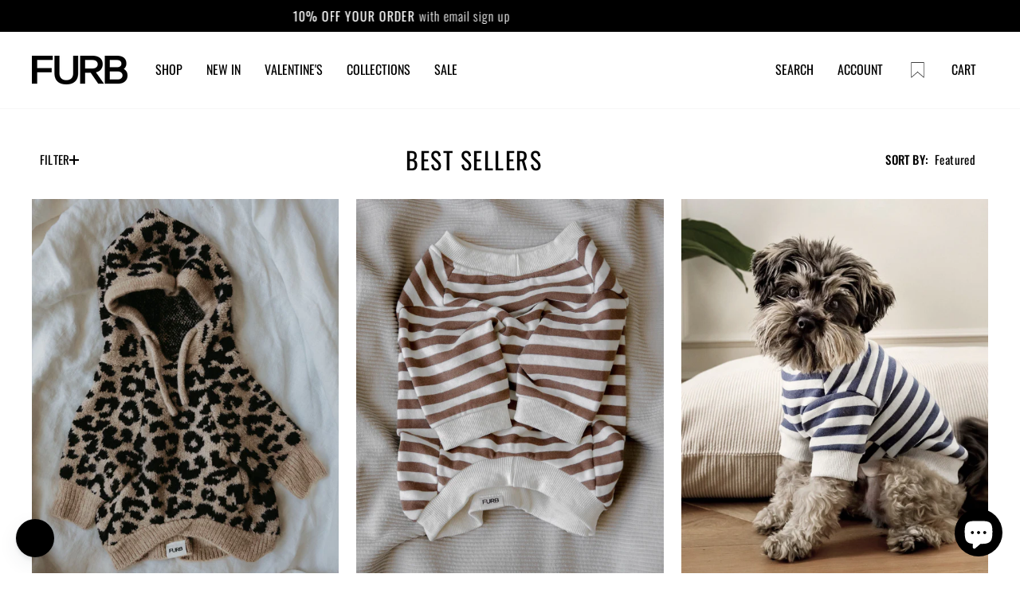

--- FILE ---
content_type: text/javascript
request_url: https://www.furb.com/cdn/shop/t/19/assets/bp-pdp-video-controls.js?v=77323838628351539871685479579
body_size: -194
content:
document.addEventListener("DOMContentLoaded",function(){function initIntersectionObserver(target,callback){const observerOptions={root:null,rootMargin:"0px",threshold:.5};new IntersectionObserver(callback,observerOptions).observe(target)}function onVideoVisible(entries,observer){entries.forEach(entry=>{if(entry.isIntersecting){const video2=entry.target;console.log("video found in onVideoVisible: ",video2);const playButton=video2.previousElementSibling;console.log("trying to play video"),video2.play(),playButton.classList.add("hide"),observer.unobserve(video2)}})}let pdpGridVideos=document.querySelectorAll(".video-play-on-click");if(pdpGridVideos.length>0){const firstVideo=pdpGridVideos[0];firstVideo&&setTimeout(()=>{initIntersectionObserver(firstVideo,onVideoVisible)},1e3),pdpGridVideos.forEach(video2=>{let playButton=video2.previousElementSibling;console.log("playButton: ",playButton),playButton.addEventListener("click",function(){video2.paused?(video2.play(),playButton.classList.add("hide")):(video2.pause(),playButton.classList.remove("hide"))}),video2.addEventListener("click",function(){video2.paused?(video2.play(),playButton.classList.add("hide")):(video2.pause(),playButton.classList.remove("hide"))})})}var videoLink=document.querySelector(".pdp-video-link"),video=videoLink.querySelector("video");videoLink.addEventListener("click",function(){video.paused?video.play():video.pause()}),console.log("Buildpath - PDP Video Controls/Customization v1.0.9")});
//# sourceMappingURL=/cdn/shop/t/19/assets/bp-pdp-video-controls.js.map?v=77323838628351539871685479579


--- FILE ---
content_type: image/svg+xml
request_url: https://www.furb.com/cdn/shop/t/19/assets/plus-medium-12px.svg?v=26853446005777839531678420890
body_size: -471
content:
<?xml version="1.0" encoding="utf-8"?>
<svg width="12px" height="12px" viewBox="100 0 12 12" xmlns="http://www.w3.org/2000/svg" xmlns:bx="https://boxy-svg.com">
  <path id="path-1" data-name="Union 30" d="M 106.913 7.032 L 105.151 7.032 L 100.021 7.032 L 100.021 5.032 L 105.151 5.032 L 106.913 5.032 L 112.043 5.032 L 112.043 7.032 L 106.913 7.032 Z" shape-rendering="crispEdges" style="" transform="matrix(0, 1, -1, 0, 112.031545, -100.031545)" bx:origin="0.499962 0.484"/>
  <path id="path-2" data-name="Union 30" d="M 106.881 7 L 105.119 7 L 99.989 7 L 99.989 5 L 105.119 5 L 106.881 5 L 112.012 5 L 112.012 7 L 106.881 7 Z" shape-rendering="crispEdges" style="" transform="matrix(-1, 0, 0, -1, 212.000783, 12)" bx:origin="0.499991 0.5"/>
</svg>

--- FILE ---
content_type: text/javascript
request_url: https://www.furb.com/cdn/shop/t/19/assets/fslightbox.js?v=77843388918239787621685479579
body_size: 13799
content:
!function(e,t){if("object"==typeof exports&&"object"==typeof module)module.exports=t();else if("function"==typeof define&&define.amd)define([],t);else{var n=t();for(var o in n)("object"==typeof exports?exports:e)[o]=n[o]}}(self,(()=>(()=>{"use strict";var e={};(e=>{"undefined"!=typeof Symbol&&Symbol.toStringTag&&Object.defineProperty(e,Symbol.toStringTag,{value:"Module"}),Object.defineProperty(e,"__esModule",{value:!0})})(e);var t,n="fslightbox-",i="".concat(n,"styles"),s="".concat(n,"full-dimension"),r="".concat(n,"flex-centered"),a="".concat(n,"open"),c="".concat(n,"absoluted"),u="".concat(n,"opacity-1"),l="".concat(n,"slide-btn"),d="".concat(l,"-container"),h="".concat(n,"fade-in"),p="".concat(n,"fade-out"),f=h+"-strong",m=p+"-strong",b=("".concat(n,"caption"),"".concat(n,"thumb")),g=b+"s",v="".concat(g,"-loader"),x="".concat(g,"-cursorer"),w="".concat(g,"-inner"),y=b+"-wrapper",C=b+"-invalid";function L(e){return L="function"==typeof Symbol&&"symbol"==typeof Symbol.iterator?function(e){return typeof e}:function(e){return e&&"function"==typeof Symbol&&e.constructor===Symbol&&e!==Symbol.prototype?"symbol":typeof e},L(e)}function T(e){var t=e.componentsServices,n=e.core.thumbsRenderDispatcher,o=e.data,i=e.la,s=e.props.sources,r=e.ui,a=e.z;function c(){for(var e=0;e<s.length;e++)i.t(e)}this.openThumbs=function(){a.r(),o.isThumbing=!0,r.sthc(),c(),n.renderThumbsIfNotYetAndAllTypesDetected(),o.unloadedThumbsCount&&t.appendThumbsLoaderIfNotYet()},this.closeThumbs=function(){a.r(),o.isThumbing=!1,r.htsc(),c()}}function S(e,t){var n=e.classList;n.contains(t)&&n.remove(t)}function z(e,t){var n=e.classList;n.contains(t)||n.add(t)}function A(e){var t=e.data,n=e.elements,o=e.stageIndexes;this.runActions=function(){S(n.thumbsContainer,r);var e=innerWidth/2,s=n.thumbsWrappers[o.current],a=s.offsetLeft+s.offsetWidth/2,c=t.thumbsInnerWidth-a;a>e&&c>e?i(e-a):a>e?i(innerWidth-t.thumbsInnerWidth-9):c>e&&i(0)},this.runToThinThumbsActions=function(){z(n.thumbsContainer,r),i(0)};var i=function(e){t.thumbsTransform=e,n.thumbsInner.style.transform="translateX(".concat(e,"px)")}}function I(e){var t=this,n=e.core,o=n.eventsDispatcher,i=n.globalEventsController,s=n.scrollbarRecompensor,r=e.data,c=e.elements,u=e.fs,l=e.p,d=e.props,h=e.qs,p=e.ss,f=e.t,b=e.thumbsSwipingProps,g=e.z;this.isLightboxFadingOut=!1,this.runActions=function(){t.isLightboxFadingOut=!0,c.container.classList.add(m),i.removeListeners(),p.r(),d.exitFullscreenOnClose&&r.ifs&&u.x(),g.r(),f((function(){t.isLightboxFadingOut=!1;for(var n=0;n<e.ts.length;n++)clearTimeout(e.ts[n]);for(e.ts=[],n=0;n<h.length;n++)h[n]=0;l.i=!1,b&&(b.i=!1),c.container.classList.remove(m),document.documentElement.classList.remove(a),s.removeRecompense(),document.body.removeChild(c.container),o.dispatch("onClose")}),270)}}function E(e,t,n,o){var i=e.isl,s=e.props.slideChangeAnimation,r=e.saw,a=e.smw,c=e.st,u=e.stageIndexes,l=e.sws,d=t.previous,h=t.current,f=t.next;function m(){c.i(h)?h===u.previous?a[h].ne():h===u.next&&a[h].p():(a[h].h(),a[h].n())}function b(e,t,n){e&&r[t].classList.add(n)}this.runJumpReflowedActions=function(){b(n,h,p),b(o,u.current,s),l.a(),void 0!==u.previous&&u.previous!==h&&a[u.previous].ne(),a[u.current].n(),void 0!==u.next&&u.next!==h&&a[u.next].p(),l.b(d),l.b(f),i[h]?setTimeout(m,260):m()}}function F(e){var t,n=e.core.slideChangeFacade,o=e.props,i=e.ss,s=e.stageIndexes,r=!1;function a(){r=!1,clearTimeout(t),e.ssb.classList.remove(u),e.ssx()}function c(){var i=e.ssb;i.style.transition="opacity .2s",i.style.width="0px",i.offsetWidth,i.style.transition="opacity .2s, width linear ".concat(o.slideshowTime,"ms"),i.style.width=innerWidth+"px",t=setTimeout((function(){n.changeToNext(),o.disableSlideshowLoop&&s.current+1===o.sources.length?a():c()}),o.slideshowTime)}i.t=function(){r?a():(r=!0,e.sss(),e.ssb.classList.add(u),c())},i.r=function(){r&&a()}}function N(e){var t=e.p,n=Object.keys(t),o=t[n[0]],i=t[n[1]];return Math.hypot(o.screenX-i.screenX,o.screenY-i.screenY)}function k(e){e.componentsServices;var t=e.core.pointeringBucket,n=e.elements,o=e.p,i=e.smw,s=e.stageIndexes,r=e.z,a=e.zv;function c(e,t){i[e].v(o.swipedX)[t]()}this.a=function(i){t.runSwipingMoveActionsForPropsAndEvent(o,i),n.container.contains(e.h)||n.container.appendChild(e.h)},this.p=function(){var e=N(o);if(o.pinchedHypot){var t=e-o.pinchedHypot,n=a+t/Math.hypot(innerWidth,innerHeight)*10;n<.9&&(n=.9),r.z(n),o.pinchedHypot=e}else o.pinchedHypot=e},this.s=function(){c(s.current,"z"),void 0!==s.previous&&o.swipedX>0?c(s.previous,"ne"):void 0!==s.next&&o.swipedX<0&&c(s.next,"p")},this.zs=function(e){o.swipedX=(e.screenX-o.downScreenX)/a,o.swipedY=(e.screenY-o.downScreenY)/a,i[s.current].v(o.upSwipedX+o.swipedX,o.upSwipedY+o.swipedY).z()}}function B(e,t){var n=e.c,o=e.dss,i=e.p,s=e.r,r=e.zv,a=s(k);if(i.isPinching)return a.a(t),void a.p();2!==i.pc&&(1===r?1===n||o?i.swipedX=1:(a.a(t),a.s()):(a.a(t),a.zs(t)))}function W(e){var t=e.core,n=t.clickZoomer,o=t.slideIndexChanger,i=e.p,s=e.smw,r=e.stageIndexes,a=e.sws,c=e.zv;function u(e){var t=s[r.current];t.a(),t[e]()}function l(e,t){void 0!==e&&(s[e].s(),s[e][t]())}this.p=function(){var e=r.previous;if(void 0===e)u("z");else{u("p");var t=r.next;o.changeTo(e);var n=r.previous;a.d(n),a.b(t),u("z"),l(n,"ne")}},this.n=function(){var e=r.next;if(void 0===e)u("z");else{u("ne");var t=r.previous;o.changeTo(e);var n=r.next;a.d(n),a.b(t),u("z"),l(n,"p")}},this.s=function(){var e=s[r.current];i.upSwipedX=e.gx(),i.upSwipedY=e.gy()},this.d=function(){c<=1?n.zoomIn():n.zoomOut()}}function M(e,t){e.contains(t)&&e.removeChild(t)}function H(e){e.componentsServices;var t=e.core,n=t.lightboxCloser,o=t.pointeringBucket,i=e.dss,s=e.elements,r=e.p,a=e.props.disableBackgroundClose,c=e.r,u=e.swc,l=e.zv,d=c(W);this.a=function(){M(s.container,e.h),r.isPinching=!1,r.pinchedHypot=0,o.runSwipingTopActionsForPropsAndEvent(r),u.classList.remove("fslightboxswcp")},this.s=function(){1===l?i||(r.swipedX>0?d.p():d.n()):d.s()},this.n=function(e){"VIDEO"!==e.target.tagName&&(r.sd?d.d():a||n.close())}}function P(e,t){var n=e.p;n.p[t.pointerId]={screenX:t.screenX,screenY:t.screenY};var o=Object.keys(n.p).length;return n.pc=o,o<=2}function D(e){var t=e.core.pointeringBucket,n=e.data,o=e.elements,i=e.thumbsSwipingProps;this.runActions=function(e){t.runSwipingMoveActionsForPropsAndEvent(i,e),o.thumbsInner.style.transform="translateX(".concat(n.thumbsTransform+i.swipedX,"px)"),o.thumbsContainer.contains(o.thumbsCursorer)||o.thumbsContainer.appendChild(o.thumbsCursorer)}}function O(e){var t=e.data,n=e.resolve,o=e.thumbsSwipingProps,i=n(D),s=window.innerWidth;this.listener=function(e){t.thumbsInnerWidth>s&&o.i&&i.runActions(e)}}function R(e){var t=e.data,n=e.core,o=n.slideIndexChanger,i=n.thumbsTransformTransitioner,s=n.pointeringBucket,r=e.elements,a=e.thumbsSwipingProps,c=r.thumbsWrappers;this.runNoSwipeActionsForEvent=function(e){M(r.thumbsContainer,r.thumbsCursorer),a.i=!1;for(var t=0;t<c.length;t++)if(c[t]&&c[t].contains(e.target))return void o.jumpTo(t)},this.runActions=function(){if(M(r.thumbsContainer,r.thumbsCursorer),t.thumbsTransform+=a.swipedX,s.runSwipingTopActionsForPropsAndEvent(a),t.thumbsTransform>0)return u(0);t.thumbsTransform<innerWidth-t.thumbsInnerWidth-9&&u(innerWidth-t.thumbsInnerWidth-9)};var u=function(e){t.thumbsTransform=e,i.callActionWithTransition((function(){r.thumbsInner.style.transform="translateX(".concat(e,"px)")}))}}function q(e){var t=e.resolve,n=e.thumbsSwipingProps,o=t(R);this.listener=function(e){n.i&&(n.swipedX?o.runActions():o.runNoSwipeActionsForEvent(e))}}function X(e){var t=e.m,n=e.props,o=e.r,i=e.ui,s=o(q),r=o(O),a=function(){var e=!1;return function(){return!e&&(e=!0,requestAnimationFrame((function(){e=!1})),!0)}}();this.m=function(o){i.qps(),e.p.i&&t(B,P)(o),n.disableThumbs||r.listener(o)},this.u=function(t){!function(e,t){var n=e.p,o=e.r,i=e.z,s=e.zv,r=o(H);n.p={},n.i&&(n.isPinching||(n.swipedX?r.s():r.n(t)),r.a(),s<1&&(i.z(1),i.e()))}(e,t),n.disableThumbs||s.listener(t)},this.w=function(t){e.p.i||(i.qps(),a()&&function(e,t){var n=e.z,o=e.zv;if(1===o){if(t.deltaY>0)return;n.b()}var i=.1*o,s=o;t.deltaY<0?s+=i:(s-=i)<1&&(s=1),n.z(s),1===s&&n.e()}(e,t))}}function Y(e,t){var n=e.core,i=n.clickZoomer,s=n.lightboxCloser,r=n.slideChangeFacade,a=n.thumbsToggler,c=e.fs,u=(e.middleware,e.props),l=e.ss;if(e.ui.qps(),"Space"!==t.code)switch(t.key){case"Escape":s.close();break;case"ArrowLeft":r.changeToPrevious();break;case"ArrowRight":r.changeToNext();break;case"t":u.disableThumbs||a.toggleThumbs();break;case"+":o.p.i||i.zoomIn();break;case"-":o.p.i||i.zoomOut();break;case"F11":t.preventDefault(),c.t()}else l.t()}function j(e){!function(e){var t=e.core,n=t.classFacade,o=t.st,i=e.elements;n.removeFromEachElementClassIfContains=function(e,t){for(var n=0;n<i[e].length;n++)S(i[e][n],t)},n.stagedRemovalAndOutstagedAddingOfClassIfContains=function(e,t){for(var n=0;n<i[e].length;n++)o.i(n)?S(i[e][n],t):z(i[e][n],t)}}(e),function(e){var t=e.core.clickZoomer,n=(e.elements,e.props.zoomIncrement),o=e.q,i=e.z,s=o((function(){S(e.swc,"fslightboxtt")}),300);t.zoomIn=function(){r(),a(e.zv+n)},t.zoomOut=function(){e.zv-n<=1?1!==e.zv&&(a(1),i.e()):(r(),a(e.zv-n),1===e.zv&&i.e())};var r=function(){1===e.zv&&i.b()},a=function(t){z(e.swc,"fslightboxtt"),i.z(t),s()}}(e),function(e){var t=e.ea,n=e.data,o=e.elements.thumbs,i=e.ui;t.c=function(e,t){n.isThumbing||(i.hc(e),i.sc(t))},t.t=function(e,t){o&&o[t]&&(o[e].classList.remove("fslightboxta"),o[t].classList.add("fslightboxta"))}}(e),function(e){var t=e.core.eventsDispatcher,n=e.props;t.dispatch=function(t){n[t]&&n[t](e)}}(e),function(e){var t=e.componentsServices,n=e.data,o=e.fs,i=["fullscreenchange","webkitfullscreenchange","mozfullscreenchange","MSFullscreenChange"];function s(e){for(var t=0;t<i.length;t++)document[e](i[t],r)}function r(){document.fullscreenElement||document.webkitIsFullScreen||document.mozFullScreen||document.msFullscreenElement?t.ofs():t.xfs()}o.o=function(){t.ofs();var e=document.documentElement;e.requestFullscreen?e.requestFullscreen():e.mozRequestFullScreen?e.mozRequestFullScreen():e.webkitRequestFullscreen?e.webkitRequestFullscreen():e.msRequestFullscreen&&e.msRequestFullscreen()},o.x=function(){t.xfs(),document.exitFullscreen?document.exitFullscreen():document.mozCancelFullScreen?document.mozCancelFullScreen():document.webkitExitFullscreen?document.webkitExitFullscreen():document.msExitFullscreen&&document.msExitFullscreen()},o.t=function(){n.ifs?o.x():o.o()},o.l=function(){s("addEventListener")},o.q=function(){s("removeEventListener")}}(e),function(e){var t,n=e.core.globalEventsController,o=e.fs,i=e.la,s=e.r,r=e.ui,a=s(X);n.addListeners=function(){document.addEventListener("pointerdown",r.qps),document.addEventListener("pointermove",a.m),document.addEventListener("pointerup",a.u),addEventListener("resize",i.r),t=function(t){Y(e,t)},document.addEventListener("keydown",t),document.addEventListener("wheel",a.w),o.l()},n.removeListeners=function(){document.removeEventListener("pointerdown",r.qps),document.removeEventListener("pointermove",a.m),document.removeEventListener("pointerup",a.u),removeEventListener("resize",i.r),document.removeEventListener("keydown",t),document.removeEventListener("wheel",a.w),o.q()}}(e),function(e){var t=e.data,n=e.elements,o=e.props.UIFadeOutTime,i=e.q,s=e.stageIndexes,r=e.ui,a=!1,c=i((function(){a=!0,u(g)}),o);function u(e){l(e),d(e),t.isThumbing&&b(e)}function l(e){e(n.nav)}function d(e){n.slideButtonPrevious&&(e(n.slideButtonPrevious),e(n.slideButtonNext))}function h(e,t){m(e,t)}function p(e){d(e),t.isThumbing?b(e):f(e)}function f(e){m(e,s.current)}function m(e,t){var o=n.captions[t];o&&e(o)}function b(e){e(n.thumbsContainer)}function g(e){e.classList.add("fslightboxx")}function v(e){e.classList.remove("fslightboxx")}o?(r.qps=function(){c(),a&&(a=!1,1===e.zv?u(v):l(v))},r.q=function(){c()}):(r.qps=function(){},r.q=function(){}),r.sc=function(e){h(v,e)},r.hc=function(e){h(g,e)},r.zh=function(){p(g)},r.zs=function(){p(v)},r.sthc=function(){b(v),f(g)},r.htsc=function(){b(g),f(v)}}(e),function(e){var t=e.core.lightboxCloser,n=(0,e.resolve)(I);t.close=function(){n.isLightboxFadingOut||n.runActions()}}(e),function(e){var t=e.core.pointeringBucket;e.elements,t.runSwipingDownActionsForPropsAndEvent=function(e,t){e.i=!0,e.downScreenX=t.screenX,e.swipedX=0},t.runSwipingMoveActionsForPropsAndEvent=function(t,n){z(e.h,"fslightboxcg"),t.swipedX=n.screenX-t.downScreenX},t.runSwipingTopActionsForPropsAndEvent=function(t){S(e.h,"fslightboxcg"),t.i=!1}}(e),function(e){var t=e.data,n=e.core.scrollbarRecompensor;n.addRecompense=function(){"complete"===document.readyState?o():window.addEventListener("load",(function(){o(),n.addRecompense=o}))};var o=function(){document.body.offsetHeight>window.innerHeight&&(document.body.style.marginRight=t.scrollbarWidth+"px")};n.removeRecompense=function(){document.body.style.removeProperty("margin-right")}}(e),function(e){var t=e.core.thumbsTransformer,n=e.data,o=e.elements,i=e.isl,s=e.la,r=e.props,a=r.disableThumbs,c=r.sources,u=e.sew,l=e.smw,d=e.sz,h=e.stageIndexes,p=o.captions,f=o.thumbs,m=[],b=[],g=[],v=[],x=[],w=0;s.r=function(){innerWidth<992?e.mw=innerWidth:e.mw=.9*innerWidth,e.mh=.9*innerHeight,0===n.unloadedThumbsCount&&s.rt(),void 0!==h.previous&&l[h.previous].ne(),void 0!==h.next&&l[h.next].p();for(var t=0;t<c.length;t++){var i=d[t],r=p[t];i&&i.s(),r&&(m[t]=r.offsetHeight),a||(w=o.thumbsContainer.offsetHeight),s.s(t),l[t].d(),s.t(t)}},s.s=function(e){var t=d[e];if(t){var n=t.d(),o=n[0]+n[1];if(m[e]){var i=t.g(.95*innerHeight-m[e]);b[e]=(i[0]+i[1])/o,x[e]=-(m[e]-innerHeight/2+i[1]/2),x[e]>0&&(x[e]=0)}if(!a){var s=t.g(.9*innerHeight-w);g[e]=(s[0]+s[1])/o,v[e]=-(w-innerHeight/2+s[1]/2+16),v[e]>0&&(v[e]=0)}}},s.t=function(e){function t(){var t=arguments.length>0&&void 0!==arguments[0]?arguments[0]:0,n=arguments.length>1&&void 0!==arguments[1]?arguments[1]:1;u[e].style.transform="translateY(".concat(t,"px) scale(").concat(n,")")}i[e]&&(n.isThumbing?t(v[e],g[e]):t(x[e],b[e]))},s.rt=function(){n.thumbsInnerWidth=0;for(var e=0;e<c.length;e++)n.thumbsInnerWidth+=f[e].offsetWidth+8;t.transformToCurrent()}}(e),F(e),function(e){var t=e.core,n=t.slideChangeFacade,o=t.slideIndexChanger,i=e.props.sources,s=e.st;i.length>1?(n.changeToPrevious=function(){o.jumpTo(s.getPreviousSlideIndex())},n.changeToNext=function(){o.jumpTo(s.getNextSlideIndex())}):(n.changeToPrevious=function(){},n.changeToNext=function(){})}(e),function(e){var t=e.componentsServices,n=e.core,o=n.eventsDispatcher,i=n.slideIndexChanger,s=n.sourceDisplayFacade,r=n.thumbsTransformer,a=e.ea,c=e.isl,u=e.props.disableThumbs,l=e.resolve,d=e.smw,h=e.st,p=e.stageIndexes,f=e.sws,m=e.z;i.changeTo=function(e){var n=p.current;m.r(),a.c(n,e),p.current=e,h.u(),t.setSlideNumber(e+1),u||(a.t(n,e),r.transformToCurrentWithTransition()),s.displaySourcesWhichShouldBeDisplayed(),o.dispatch("onSlideChange")},i.jumpTo=function(e){var t=p.current;if(t!==e){var n=l(E,[{previous:p.previous,current:t,next:p.next},c[t],c[e]]);i.changeTo(e);for(var o=0;o<d.length;o++)d[o].d();f.d(t),f.c(),requestAnimationFrame((function(){requestAnimationFrame(n.runJumpReflowedActions)}))}}}(e),function(e){var t=e.collections.sourcesRenderFunctions,n=e.core.sourceDisplayFacade,o=e.props.loadOnlyCurrentSource,i=e.stageIndexes;function s(e){t[e]&&(t[e](),delete t[e])}n.displaySourcesWhichShouldBeDisplayed=function(){if(o)s(i.current);else for(var e in i)s(i[e])}}(e),function(e){var t=e.isl,n=e.props,o=n.initialAnimation,i=n.slideChangeAnimation,s=e.stageIndexes,r=e.saw,a=e.smw,c=e.st,u=e.sws;u.a=function(){for(var e in s)a[s[e]].s()},u.b=function(e){void 0===e||c.i(e)||(a[e].h(),a[e].n())},u.c=function(){for(var e in s)u.d(s[e])},u.d=function(e){if(t[e]){var n=r[e];S(n,o),S(n,i),S(n,p)}}}(e),function(e){var t=e.elements,n=t.sources,o=t.smw,i=e.p,s=(o=e.smw,e.stageIndexes),r=e.ui,a=e.z;function c(e){var t=n[s.current];t&&(t.style.cursor=e)}a.z=function(t){e.zv=parseFloat(t.toPrecision(12)),e.swc.style.transform="scale(".concat(e.zv,")")},a.r=function(){1!==e.zv&&(a.z(1),a.e())},a.b=function(){c("grab"),r.zh()},a.e=function(){c("zoom-in"),r.zs(),o[s.current].a(),o[s.current].v(0,0).z(),i.upSwipedX=0,i.upSwipedY=0}}(e)}function V(e,t,o,i,s){var r=document.createElementNS("http://www.w3.org/2000/svg","svg");r.setAttributeNS(null,"width",t),r.setAttributeNS(null,"height",t),r.setAttributeNS(null,"viewBox",i);var a=document.createElementNS("http://www.w3.org/2000/svg","path");return a.setAttributeNS(null,"class","".concat(n,"svg-path")),a.setAttributeNS(null,"d",s),r.appendChild(a),e.appendChild(r),r}function U(e,t){var o=document.createElement("div");return o.className="".concat(n,"toolbar-button ").concat(r),o.title=t,e.appendChild(o),o}function Z(e,t,n){var o=U(e,t.title);o.onclick=n,V(o,t.width,t.height,t.viewBox,t.d)}function _(e){var t=e.props.sources,o=e.elements,i=document.createElement("div");o.nav=i,i.className="".concat(n,"nav"),o.container.appendChild(i),function(e,t){var o=e.core,i=o.clickZoomer,s=i.zoomIn,r=i.zoomOut,a=o.lightboxCloser.close,c=o.thumbsToggler,u=e.props,l=u.customToolbarButtons,d=u.disableThumbs,h=u.toolbarButtons,p=document.createElement("div");p.className="".concat(n,"toolbar"),t.appendChild(p);for(var f=function(t){Z(p,l[t],(function(){return l[t].onClick(e)}))},m=0;m<l.length;m++)f(m);d||Z(p,h.thumbs,c.toggleThumbs),Z(p,h.zoomIn,s),Z(p,h.zoomOut,r),function(e,t){var n=e.props.toolbarButtons.slideshow,o=n.start,i=n.pause,s=e.ss,r=U(t,o.title);r.onclick=s.t;var a=V(r,o.width,o.height,o.viewBox,o.d);function c(e){r.title=e.title,a.setAttributeNS(null,"width",e.width),a.setAttributeNS(null,"height",e.height),a.setAttributeNS(null,"viewBox",e.viewBox),a.firstChild.setAttributeNS(null,"d",e.d)}e.sss=function(){c(i)},e.ssx=function(){c(o)}}(e,p),function(e,t){var n=e.componentsServices,o=e.data,i=e.fs,s=e.props.toolbarButtons.fullscreen,r=s.enter,a=s.exit,c=U(t,r.title),u=V(c,r.width,r.height,r.viewBox,r.d);function l(e){c.title=e.title,u.setAttributeNS(null,"width",e.width),u.setAttributeNS(null,"height",e.height),u.setAttributeNS(null,"viewBox",e.viewBox),u.firstChild.setAttributeNS(null,"d",e.d)}n.ofs=function(){o.ifs=!0,l(a)},n.xfs=function(){o.ifs=!1,l(r)},c.onclick=i.t}(e,p),Z(p,h.close,a)}(e,i),t.length>1&&function(e,t){var o=e.componentsServices,i=e.props.sources,s=document.createElement("div");s.className="".concat(n,"slide-number-container");var a=document.createElement("div");a.className=r;var c=document.createElement("span");o.setSlideNumber=function(e){return c.innerHTML=e};var u=document.createElement("span");u.className="".concat(n,"slash");var l=document.createElement("div");l.innerHTML=i.length,s.appendChild(a),a.appendChild(c),a.appendChild(u),a.appendChild(l),t.appendChild(s),setTimeout((function(){a.offsetWidth>55&&(s.style.justifyContent="flex-start")}))}(e,i)}function J(e,t){var n=e.c,o=e.core.pointeringBucket,i=e.elements.sources,s=e.p,r=e.smw,a=e.stageIndexes,c=e.swc,u=e.z,l=e.zv;if("touch"!==t.pointerType&&"IMG"===t.target.tagName&&t.preventDefault(),o.runSwipingDownActionsForPropsAndEvent(s,t),s.downScreenY=t.screenY,2===s.pc)s.isPinching=!0,s.pinchedHypot=N(s),c.classList.add("fslightboxswcp"),1===l&&u.b();else for(var d=0;d<n;d++)r[d].d();var h=i[a.current];s.sd=h&&h.contains(t.target)}function G(e){var t="fslightbox-loader",n=document.createElement("div");n.className=t;for(var o=0;o<3;o++){var i=document.createElement("div");i.className="".concat(t,"-child"),n.appendChild(i)}return e.appendChild(n),n}function $(e,t){var n=e.smw,o=e.st,i=e.swc,a=document.createElement("div"),u="".concat(c," ").concat(s," ").concat(r),l=0,d=0,h=0;function p(e){l=e+d,a.style.transform="translate(".concat(l,"px,").concat(h,"px)"),d=0}function f(){return(1+e.props.slideDistance)*innerWidth}a.className=u,a.s=function(){a.style.display="flex"},a.h=function(){a.style.display="none"},a.a=function(){a.classList.add("fslightboxtt")},a.d=function(){a.classList.remove("fslightboxtt")},a.n=function(){a.style.removeProperty("transform")},a.v=function(e,t){return d=e,void 0!==t&&(h=t),a},a.gx=function(){return l},a.gy=function(){return h},a.ne=function(){p(-f())},a.z=function(){p(0)},a.p=function(){p(f())},i.appendChild(a),o.i(t)||a.h(),n[t]=a,function(e,t){var n=e.smw,o=e.sew,i=document.createElement("div");n[t].appendChild(i),o[t]=i,function(e,t){var n=e.saw,o=e.sew,i=document.createElement("div");G(i),o[t].appendChild(i),n[t]=i}(e,t)}(e,t)}function K(e){var t=e.c,n=e.elements,o=e.m,i=document.createElement("div");i.className="fslightboxswc ".concat(c," ").concat(s),n.container.appendChild(i),i.addEventListener("pointerdown",o(J,P)),e.swc=i;for(var r=0;r<t;r++)$(e,r)}function Q(e,t){var n=e.data.isThumbing,o=e.elements,i=o.captions,s=o.container,a=e.props.captions,c=e.stageIndexes.current,u=document.createElement("div"),l=document.createElement("div"),d="fslightboxc ".concat(r);(c!==t||n)&&(d+=" fslightboxx"),u.className=d,l.className="fslightboxci",l.innerHTML=a[t],u.appendChild(l),i[t]=u,s.appendChild(u)}function ee(e,t){var n=e.core.slideChangeFacade,o=e.elements,i=e.props.slideButtons,s=t.charAt(0).toUpperCase()+t.slice(1),a="slideButton".concat(s),c=i[t];o[a]=document.createElement("div"),o[a].className="".concat(d," ").concat(d,"-").concat(t),o[a].title=c.title,o[a].onclick=n["changeTo".concat(s)],function(e,t){var n=document.createElement("div");n.className="".concat(l," ").concat(r),V(n,t.width,t.height,t.viewBox,t.d),e.appendChild(n)}(o[a],c),o.container.appendChild(o[a])}"object"===("undefined"==typeof document?"undefined":L(document))&&((t=document.createElement("style")).className=i,t.appendChild(document.createTextNode(".fslightbox-fade-in{animation:fslightbox-fade-in .3s cubic-bezier(0,0,.7,1)}.fslightbox-fade-out{animation:fslightbox-fade-out .3s ease}.fslightbox-fade-in-strong{animation:fslightbox-fade-in-strong forwards .3s cubic-bezier(0,0,.7,1)}.fslightbox-fade-out-strong{animation:fslightbox-fade-out-strong .3s ease}@keyframes fslightbox-fade-in{from{opacity:.65}to{opacity:1}}@keyframes fslightbox-fade-out{from{opacity:.35}to{opacity:0}}@keyframes fslightbox-fade-in-strong{from{opacity:.3}to{opacity:1}}@keyframes fslightbox-fade-out-strong{from{opacity:1}to{opacity:0}}.fslightbox-absoluted{position:absolute;top:0;left:0}.fslightboxcg{cursor:grabbing!important}.fslightbox-full-dimension{width:100%;height:100%}.fslightbox-open{overflow:hidden;height:100%}.fslightbox-flex-centered{display:flex;justify-content:center;align-items:center}.fslightbox-opacity-0{opacity:0!important}.fslightbox-opacity-1{opacity:1!important}.fslightboxx{opacity:0!important;z-index:-1!important}.fslightbox-scrollbarfix{padding-right:17px}.fslightboxtt{transition:transform .3s!important}.fslightbox-container{font-family:Arial,sans-serif;position:fixed;top:0;left:0;background:linear-gradient(rgba(30,30,30,.9),#000 1810%);touch-action:none;z-index:1000000000;-webkit-user-select:none;-moz-user-select:none;-ms-user-select:none;user-select:none;-webkit-tap-highlight-color:transparent}.fslightbox-container *{box-sizing:border-box}.fslightbox-svg-path{transition:fill .15s ease;fill:#d1d2d2}.fslightbox-loader{display:block;margin:auto;position:absolute;top:50%;left:50%;transform:translate(-50%,-50%);width:67px;height:67px}.fslightbox-loader-child{box-sizing:border-box;display:block;position:absolute;width:54px;height:54px;margin:6px;border:5px solid;border-color:#999 transparent transparent transparent;border-radius:50%;animation:fslightbox-loader 1.2s cubic-bezier(.5,0,.5,1) infinite}.fslightbox-loader-child:nth-child(1){animation-delay:-.45s}.fslightbox-loader-child:nth-child(2){animation-delay:-.3s}.fslightbox-loader-child:nth-child(3){animation-delay:-.15s}@keyframes fslightbox-loader{0%{transform:rotate(0)}100%{transform:rotate(360deg)}}.fslightbox-thumbs-loader{width:54px!important;height:54px!important}.fslightbox-thumbs-loader div{border-width:4px!important;width:44px!important;height:44px!important}.fslightbox-nav{height:45px;width:100%;transition:opacity .3s}.fslightbox-slide-number-container{display:flex;justify-content:center;align-items:center;position:relative;height:100%;font-size:15px;color:#d7d7d7;z-index:0;max-width:55px;text-align:left}.fslightbox-slide-number-container .fslightbox-flex-centered{height:100%}.fslightbox-slash{display:block;margin:0 5px;width:1px;height:12px;transform:rotate(15deg);background:#fff}.fslightbox-toolbar{position:absolute;z-index:2;right:0;top:0;height:45px;display:flex;background:rgba(35,35,35,.65)}.fslightbox-toolbar-button{height:100%;width:45px;cursor:pointer}.fslightbox-toolbar-button:hover .fslightbox-svg-path{fill:#fff}.fslightbox-slide-btn-container{display:flex;align-items:center;padding:12px 12px 12px 6px;position:absolute;top:50%;cursor:pointer;z-index:2;transform:translateY(-50%);transition:opacity .3s}@media (min-width:476px){.fslightbox-slide-btn-container{padding:22px 22px 22px 6px}}@media (min-width:768px){.fslightbox-slide-btn-container{padding:30px 30px 30px 6px}}.fslightbox-slide-btn-container:hover .fslightbox-svg-path{fill:#f1f1f1}.fslightbox-slide-btn{padding:9px;font-size:26px;background:rgba(35,35,35,.65)}@media (min-width:768px){.fslightbox-slide-btn{padding:10px}}@media (min-width:1600px){.fslightbox-slide-btn{padding:11px}}.fslightbox-slide-btn-container-previous{left:0}@media (max-width:475.99px){.fslightbox-slide-btn-container-previous{padding-left:3px}}.fslightbox-slide-btn-container-next{right:0;padding-left:12px;padding-right:3px}@media (min-width:476px){.fslightbox-slide-btn-container-next{padding-left:22px}}@media (min-width:768px){.fslightbox-slide-btn-container-next{padding-left:30px}}@media (min-width:476px){.fslightbox-slide-btn-container-next{padding-right:6px}}.fslightboxh{z-index:3}.fslightboxss{width:0;height:2px;z-index:3;opacity:0;background:#fff}.fslightboxin{font-size:24px;color:#eaebeb;margin:auto}.fslightbox-video{object-fit:cover}.fslightboxyt{border:0}.fslightboxs{position:relative;z-index:3;display:block;opacity:0;margin:auto;cursor:zoom-in}.fslightboxswc{z-index:1;transition:transform .2s linear}.fslightboxswcp{transition:none!important}.fslightbox-thumbs{position:absolute;bottom:0;left:0;width:100%;z-index:2;background:linear-gradient(180deg,rgba(0,0,0,0),#1e1e1e 100%);transition:opacity .2s;padding:0 5px 12px 5px;height:114px}@media (min-width:992px){.fslightbox-thumbs{padding-bottom:13px;height:120px}}@media (min-width:1600px){.fslightbox-thumbs{padding-bottom:14px;height:126px}}.fslightbox-thumbs-inner{display:inline-flex;justify-content:flex-start;align-items:center;height:100%}.fslightbox-thumb-wrapper{position:relative;height:100%;margin:0 4px;opacity:0;transition:opacity .3s}.fslightbox-thumb-wrapper svg{position:absolute;top:50%;left:50%;transform:translate(-50%,-50%);cursor:pointer;z-index:1}.fslightbox-thumb-wrapper path{fill:#fff}.fslightboxtd{position:absolute;top:2px;left:2px;width:calc(100% - 4px);height:calc(100% - 4px);background:rgba(0,0,0,.4);cursor:pointer}.fslightbox-thumb{cursor:pointer;border-radius:1px;height:100%;width:auto!important;border:2px solid transparent;max-width:unset;max-height:unset}.fslightboxta{border:2px solid #fff!important}.fslightbox-thumb-invalid{background:linear-gradient(to bottom,#0f0f0f,rgba(15,15,15,.5));display:inline-block;min-width:155px}.fslightbox-thumbs-cursorer{z-index:3;cursor:grabbing}.fslightboxc{position:absolute;bottom:0;left:50%;width:100%;background:linear-gradient(180deg,rgba(0,0,0,0),#1e1e1e 100%);transform:translateX(-50%);transition:opacity .2s;z-index:2;user-select:text}.fslightboxci{padding:25px;max-width:1200px;color:#eee;text-align:center;font-size:14px}@media (min-width:768px){.fslightboxci{padding:30px 25px;}}")),document.head.appendChild(t));var te="fslightbox-types";function ne(e){var t,n=e.props,o=0,i={};this.getSourceTypeFromLocalStorageByUrl=function(e){return t[e]?t[e]:s(e)},this.handleReceivedSourceTypeForUrl=function(e,n){if(!1===i[n]&&(o--,"invalid"!==e?i[n]=e:delete i[n],0===o)){!function(e,t){for(var n in t)e[n]=t[n]}(t,i);try{localStorage.setItem(te,JSON.stringify(t))}catch(e){}}};var s=function(e){o++,i[e]=!1};if(n.disableLocalStorage)this.getSourceTypeFromLocalStorageByUrl=function(){},this.handleReceivedSourceTypeForUrl=function(){};else{try{t=JSON.parse(localStorage.getItem(te))}catch(e){}t||(t={},this.getSourceTypeFromLocalStorageByUrl=s)}}var oe="image",ie="video",se="youtube",re="custom",ae="invalid";function ce(e,t,n,o){var i=this,s=(e.data,e.elements.sources),r=n/o,a=0,c=null;this.s=function(){var e=s[t].style;c=i.g(),e.width="".concat(c[0],"px"),e.height="".concat(c[1],"px")},this.g=function(){var t=arguments.length>0&&void 0!==arguments[0]?arguments[0]:e.mh,i=e.mw;return(a=i/r)<t?(n<i&&(a=o),[a*r,a]):[(a=o>t?t:o)*r,a]},this.d=function(){return c}}function ue(e,t){var n=this,o=e.elements.sources,i=e.isl,s=e.la,r=e.props.initialAnimation,a=e.resolve,c=e.saw,l=e.sew,d=e.sz;function h(e,n){d[t]=a(ce,[t,e,n]),d[t].s()}this.a=function(e,a){i[t]=!0,o[t].classList.add(u),c[t].classList.add(r),c[t].removeChild(c[t].firstChild),requestAnimationFrame((function(){requestAnimationFrame((function(){l[t].classList.add("fslightboxtt")}))})),h(e,a),s.s(t),s.t(t),n.a=h}}function le(e,t){var n,o=this,i=e.elements.sources,s=e.props,r=(0,e.resolve)(ue,[t]);this.handleImageLoad=function(e){var t=e.target,n=t.naturalWidth,o=t.naturalHeight;r.a(n,o)},this.handleVideoLoad=function(e){var t=e.target,o=t.videoWidth,i=t.videoHeight;n=!0,r.a(o,i)},this.handleNotMetaDatedVideoLoad=function(){n||o.handleYoutubeLoad()},this.handleYoutubeLoad=function(){var e=1920,t=1080;s.maxYoutubeDimensions&&(e=s.maxYoutubeDimensions.width,t=s.maxYoutubeDimensions.height),r.a(e,t)},this.handleCustomLoad=function(){var e=i[t];e.offsetWidth&&e.offsetHeight?r.a(e.offsetWidth,e.offsetHeight):setTimeout(o.handleCustomLoad)}}function de(e,t){var n=e.elements.sources,o=e.props.customAttributes,i=n[t];for(var s in o[t]){var r=o[t][s];"class"!==s?i.setAttribute(s,r):i.classList.add("a")}}function he(e,t){var n=e.collections.sourceLoadHandlers,o=e.elements.sources,i=e.props.sources,s=e.saw,r=document.createElement("img");o[t]=r,r.className="fslightboxs",r.src=i[t],r.onload=n[t].handleImageLoad,de(e,t),s[t].appendChild(r)}function pe(e,t){var n=e.collections.sourceLoadHandlers,o=e.elements.sources,i=e.props,s=i.sources,r=i.videosPosters,a=e.saw,c=document.createElement("video"),u=document.createElement("source");o[t]=c,c.className="fslightboxs",c.src=s[t],c.onloadedmetadata=function(e){n[t].handleVideoLoad(e)},c.controls=!0,de(e,t),r[t]&&(c.poster=r[t]),c.appendChild(u),setTimeout(n[t].handleNotMetaDatedVideoLoad,3e3),a[t].appendChild(c)}function fe(e,t){var n=e.collections.sourceLoadHandlers,o=e.elements,i=o.sources,s=o.saw,r=e.props.sources,a=(s=e.saw,document.createElement("iframe")),c=r[t],u=c.split("?")[1];i[t]=a,a.className="fslightboxs fslightboxyt",a.src="https://www.youtube.com/embed/".concat(c.match(/^.*(youtu.be\/|v\/|u\/\w\/|embed\/|watch\?v=|\&v=)([^#\&\?]*).*/)[2],"?").concat(u||""),a.allowFullscreen=!0,de(e,t),s[t].appendChild(a),n[t].handleYoutubeLoad()}function me(e,t){var n=e.collections.sourceLoadHandlers,o=e.elements.sources,i=e.props.sources,s=e.saw,r=i[t];o[t]=r,r.classList.add("fslightboxs"),de(e,t),s[t].appendChild(r),n[t].handleCustomLoad()}function be(e,t){e.data.isSourceLoaded;var n,o,i=e.elements.sources,s=e.props,a=s.initialAnimation;return s.sources,n=e.saw,o=document.createElement("div"),n=n[t],o.className="fslightboxin ".concat(r),o.innerHTML="Invalid source",n.removeChild(n.firstChild),i[t]=o,n.classList.add(a),void n.appendChild(o)}function ge(e,t,n){var o=e.props.thumbsIcons;if(o[n]){t.appendChild(o[n].cloneNode(!0));var i=document.createElement("div");i.className="fslightboxtd",t.appendChild(i)}}function ve(e,t,n){var o=e.elements,i=o.thumbsWrappers,s=o.thumbsInner;i[t]=document.createElement("div"),i[t].className=y,ge(e,i[t],t),function(e,t,n,o){var i=e.core.thumbLoadHandler.handleLoad,s=e.elements.thumbs,r=e.stageIndexes.current;s[n]=document.createElement("img"),s[n].src=o;var a=b;r===n&&(a+=" fslightboxta"),s[n].className=a,s[n].onload=i,t.appendChild(s[n])}(e,i[t],t,n),s.appendChild(i[t])}function xe(e){var t=e.core.thumbsRenderDispatcher,n=e.data,o=e.props,i=o.showThumbsOnMount,s=o.sources,a=o.thumbs;this.buildThumbForTypeAndIndex=function(o,c){var u;u=a[c]?function(){return ve(e,c,a[c])}:o===oe?function(){return ve(e,c,s[c])}:function(){return function(e,t){var n=e.elements,o=n.thumbsWrappers,i=n.thumbsInner;o[t]=document.createElement("div"),o[t].className="".concat(C," ").concat(y),ge(e,o[t],t),function(e,t,n){var o=e.core.thumbLoadHandler.handleLoad,i=e.elements.thumbs,s=e.stageIndexes.current;i[n]=document.createElement("div");var a="".concat(b," ").concat(r);s===n&&(a+=" fslightboxta"),i[n].className=a,V(i[n],"22px",0,"0 0 30 30","M15,3C8.373,3,3,8.373,3,15c0,6.627,5.373,12,12,12s12-5.373,12-12C27,8.373,21.627,3,15,3z M16.212,8l-0.2,9h-2.024l-0.2-9 H16.212z M15.003,22.189c-0.828,0-1.323-0.441-1.323-1.182c0-0.755,0.494-1.196,1.323-1.196c0.822,0,1.316,0.441,1.316,1.196 C16.319,21.748,15.825,22.189,15.003,22.189z"),t.appendChild(i[n]),setTimeout(o)}(e,o[t],t),i.appendChild(o[t])}(e,c)},t.addFunctionToToBeRenderedAtIndex(u,c),(i||n.isThumbing)&&t.renderThumbsIfNotYetAndAllTypesDetected()}}function we(e){var t,n=e.collections,o=n.sourceLoadHandlers,i=n.sourcesRenderFunctions,s=e.core.sourceDisplayFacade,r=e.props.disableThumbs,a=e.resolve;r||(t=a(xe)),this.runActionsForSourceTypeAndIndex=function(n,c){var u;switch(n!==ae&&(o[c]=a(le,[c])),n){case oe:u=he;break;case ie:u=pe;break;case se:u=fe;break;case re:u=me;break;default:u=be}i[c]=function(){return u(e,c)},s.displaySourcesWhichShouldBeDisplayed(),r||t.buildThumbForTypeAndIndex(n,c)}}function ye(e,t,n){var o=e.props,i=o.types,s=o.type,r=o.sources;this.getTypeSetByClientForIndex=function(e){var t;return i&&i[e]?t=i[e]:s&&(t=s),t},this.retrieveTypeWithXhrForIndex=function(e){!function(e,t){var n=document.createElement("a");n.href=e;var o=n.hostname;if("www.youtube.com"===o||"youtu.be"===o)return t(se);var i=new XMLHttpRequest;i.onreadystatechange=function(){if(4!==i.readyState){if(2===i.readyState){var e,n=i.getResponseHeader("content-type");switch(n.slice(0,n.indexOf("/"))){case"image":e=oe;break;case"video":e=ie;break;default:e=ae}i.onreadystatechange=null,i.abort(),t(e)}}else t(ae)},i.open("GET",e),i.send()}(r[e],(function(o){t.handleReceivedSourceTypeForUrl(o,r[e]),n.runActionsForSourceTypeAndIndex(o,e)}))}}function Ce(e){var t=e.props.sources,n=e.st,o=e.stageIndexes,i=t.length-1;n.getPreviousSlideIndex=function(){return 0===o.current?i:o.current-1},n.getNextSlideIndex=function(){return o.current===i?0:o.current+1},n.u=0===i?function(){}:1===i?function(){0===o.current?(o.next=1,delete o.previous):(o.previous=0,delete o.next)}:function(){o.previous=n.getPreviousSlideIndex(),o.next=n.getNextSlideIndex()},n.i=i<=2?function(){return!0}:function(e){var t=o.current;if(0===t&&e===i||t===i&&0===e)return!0;var n=t-e;return-1===n||0===n||1===n}}function Le(e){var t=e.componentsServices,o=e.core,i=o.eventsDispatcher,r=(o.lightboxOpener,o.globalEventsController),l=o.scrollbarRecompensor,d=o.sourceDisplayFacade,h=e.data,p=e.ea,m=e.elements,b=e.la,y=e.smw,C=e.st,L=e.stageIndexes,S=e.sws,z=e.ui,I=!1;function E(){var t,o=e.props,r=o.disableThumbs,a=o.showThumbsOnMount,l=o.sources;I=!0,function(e){var t=e.props;e.dss=t.disableSlideSwiping,e.c=t.sources.length}(e),h.scrollbarWidth=function(){var e=document.createElement("div"),t=e.style,n=document.createElement("div");t.visibility="hidden",t.width="100px",t.msOverflowStyle="scrollbar",t.overflow="scroll",n.style.width="100%",document.body.appendChild(e);var o=e.offsetWidth;e.appendChild(n);var i=n.offsetWidth;return document.body.removeChild(e),o-i}(),h.unloadedThumbsCount=l.length,r||(h.isThumbing=a,function(e){var t=e.core,n=e.data,o=e.elements,i=e.props;n.isThumbing=i.showThumbsOnMount,n.thumbsInnerWidth=null,n.thumbsTransform=0,n.thumbedSourceEnhancementWrapperScale=null,n.thumbedSourceEnhancementWrapperTranslateY=null,n.unloadedThumbsCount=i.sources.length,e.thumbsSwipingProps={i:!1,downScreenX:null,swipedX:null},t.thumbLoadHandler={},t.thumbsRenderDispatcher={},t.thumbsSwipingDown={},t.thumbsToggler={},t.thumbsTransformer={},t.thumbsTransformTransitioner={},o.thumbsContainer=null,o.thumbs=[],o.thumbsWrappers=[],o.thumbsComponents=[],o.thumbsInner=null,function(e){var t=e.core.thumbLoadHandler,n=e.componentsServices,o=e.data,i=e.elements.thumbsWrappers,s=e.la;t.handleLoad=function(){if(o.unloadedThumbsCount--,0===o.unloadedThumbsCount){for(var e=0;e<i.length;e++)i[e].classList.add(u);s.rt(),n.hideThumbsLoader()}}}(e),function(e){var t=e.core.thumbsRenderDispatcher,n=e.props.sources,o=[],i=!1,s=0;t.addFunctionToToBeRenderedAtIndex=function(e,t){o[t]=e,s++},t.renderThumbsIfNotYetAndAllTypesDetected=function(){if(!i&&s===n.length){i=!0;for(var e=0;e<n.length;e++)o[e]()}}}(e),function(e){var t=e.core,n=t.thumbsSwipingDown,o=t.pointeringBucket,i=e.thumbsSwipingProps;n.listener=function(e){e.preventDefault(),o.runSwipingDownActionsForPropsAndEvent(i,e)}}(e),function(e){var t=e.core.thumbsToggler,n=e.data,o=(0,e.resolve)(T);t.toggleThumbs=function(){n.isThumbing?o.closeThumbs():o.openThumbs()}}(e),function(e){var t=e.core,n=t.thumbsTransformer,o=t.thumbsTransformTransitioner,i=e.data,s=(0,e.resolve)(A);n.transformToCurrent=function(){i.thumbsInnerWidth>innerWidth?s.runActions():s.runToThinThumbsActions()},n.transformToCurrentWithTransition=function(){i.thumbsInnerWidth>innerWidth&&o.callActionWithTransition(s.runActions)}}(e),function(e){var t=e.core.thumbsTransformTransitioner,n=e.elements,o=(0,e.q)((function(){n.thumbsInner.classList.remove("fslightboxtt")}),300);t.callActionWithTransition=function(e){n.thumbsInner.classList.add("fslightboxtt"),e(),o()}}(e)}(e)),j(e),function(e){var t=e.elements,o=document.createElement("div");o.className="".concat(n,"container ").concat(s," ").concat(f),t.container=o}(e),function(e){e.h=document.createElement("div"),e.h.className="fslightboxth ".concat(s).concat(c)}(e),_(e),function(e){e.ssb=document.createElement("div"),e.ssb.className="fslightboxss ".concat(c),e.elements.container.appendChild(e.ssb)}(e),K(e),function(e){for(var t=e.props.captions,n=0;n<t.length;n++)t[n]&&Q(e,n)}(e),l.length>1&&(ee(t=e,"previous"),ee(t,"next")),r||function(e){var t=e.componentsServices,n=e.elements,o=e.data;n.thumbsContainer=document.createElement("div");var i,r,a=g;function u(){r=!0,(i=G(n.thumbsContainer)).classList.add(v)}o.isThumbing?u():a+=" fslightboxx",t.appendThumbsLoaderIfNotYet=function(){r||u()},t.hideThumbsLoader=function(){n.thumbsContainer.removeChild(i)},n.thumbsContainer.className=a,n.container.appendChild(n.thumbsContainer),function(e){var t=e.elements;t.thumbsCursorer=document.createElement("div"),t.thumbsCursorer.className="".concat(x," ").concat(s," ").concat(c)}(e),function(e){var t=e.core.thumbsSwipingDown.listener,n=e.elements;n.thumbsInner=document.createElement("div"),n.thumbsInner.className=w,n.thumbsInner.addEventListener("pointerdown",t),n.thumbsContainer.appendChild(n.thumbsInner)}(e)}(e),function(e){for(var t=e.props.sources,n=e.resolve,o=n(ne),i=n(we),s=n(ye,[o,i]),r=0;r<t.length;r++)if("string"==typeof t[r]){var a=s.getTypeSetByClientForIndex(r);if(a)i.runActionsForSourceTypeAndIndex(a,r);else{var c=o.getSourceTypeFromLocalStorageByUrl(t[r]);c?i.runActionsForSourceTypeAndIndex(c,r):s.retrieveTypeWithXhrForIndex(r)}}else i.runActionsForSourceTypeAndIndex(re,r)}(e),i.dispatch("onInit")}e.open=function(){var n=arguments.length>0&&void 0!==arguments[0]?arguments[0]:0,o=L.previous,s=L.current,c=L.next;L.current=n,I||Ce(e),C.u(),I?(S.c(),S.a(),S.b(o),S.b(s),S.b(c),p.c(s,L.current),p.t(s,L.current),i.dispatch("onShow")):E(),d.displaySourcesWhichShouldBeDisplayed(),t.setSlideNumber(n+1),document.body.appendChild(m.container),document.documentElement.classList.add(a),l.addRecompense(),r.addListeners(),b.r(),y[L.current].n(),z.q(),i.dispatch("onOpen")}}function Te(e,t,n){return Te=Se()?Reflect.construct.bind():function(e,t,n){var o=[null];o.push.apply(o,t);var i=new(Function.bind.apply(e,o));return n&&ze(i,n.prototype),i},Te.apply(null,arguments)}function Se(){if("undefined"==typeof Reflect||!Reflect.construct)return!1;if(Reflect.construct.sham)return!1;if("function"==typeof Proxy)return!0;try{return Boolean.prototype.valueOf.call(Reflect.construct(Boolean,[],(function(){}))),!0}catch(e){return!1}}function ze(e,t){return ze=Object.setPrototypeOf?Object.setPrototypeOf.bind():function(e,t){return e.__proto__=t,e},ze(e,t)}function Ae(e){return function(e){if(Array.isArray(e))return Ie(e)}(e)||function(e){if("undefined"!=typeof Symbol&&null!=e[Symbol.iterator]||null!=e["@@iterator"])return Array.from(e)}(e)||function(e,t){if(e){if("string"==typeof e)return Ie(e,t);var n=Object.prototype.toString.call(e).slice(8,-1);return"Object"===n&&e.constructor&&(n=e.constructor.name),"Map"===n||"Set"===n?Array.from(e):"Arguments"===n||/^(?:Ui|I)nt(?:8|16|32)(?:Clamped)?Array$/.test(n)?Ie(e,t):void 0}}(e)||function(){throw new TypeError("Invalid attempt to spread non-iterable instance.\nIn order to be iterable, non-array objects must have a [Symbol.iterator]() method.")}()}function Ie(e,t){(null==t||t>e.length)&&(t=e.length);for(var n=0,o=new Array(t);n<t;n++)o[n]=e[n];return o}function Ee(){for(var e=document.getElementsByTagName("a"),t=function(t){if(!e[t].hasAttribute("data-fslightbox"))return"continue";var n=e[t].getAttribute("href");if(!n)return console.warn('The "data-fslightbox" attribute was set without the "href" attribute.'),"continue";var o=e[t].getAttribute("data-fslightbox");fsLightboxInstances[o]||(fsLightboxInstances[o]=new FsLightbox);var i=null;"#"===n.charAt(0)?(i=document.getElementById(n.substring(1)).cloneNode(!0)).removeAttribute("id"):i=n,fsLightboxInstances[o].props.sources.push(i),fsLightboxInstances[o].elements.a.push(e[t]);var s=fsLightboxInstances[o].props.sources.length-1;e[t].onclick=function(e){e.preventDefault(),fsLightboxInstances[o].open(s)},d("captions","data-caption"),d("types","data-type"),d("thumbs","data-thumb"),d("videosPosters","data-video-poster");for(var r=["href","data-fslightbox","data-caption","data-type","data-thumb","data-video-poster"],a=e[t].attributes,c=fsLightboxInstances[o].props.customAttributes,u=0;u<a.length;u++)if(-1===r.indexOf(a[u].name)&&"data-"===a[u].name.substr(0,5)){c[s]||(c[s]={});var l=a[u].name.substr(5);c[s][l]=a[u].value}function d(n,i){e[t].hasAttribute(i)&&(fsLightboxInstances[o].props[n][s]=e[t].getAttribute(i))}},n=0;n<e.length;n++)t(n);var o=Object.keys(fsLightboxInstances);window.fsLightbox=fsLightboxInstances[o[o.length-1]]}return window.FsLightbox=function(){var e=this;this.props={sources:[],maxYoutubeDimensions:null,customAttributes:[],customClasses:[],types:[],type:null,thumbs:[],thumbsIcons:[],captions:[],videosPosters:[],customToolbarButtons:[],initialAnimation:f,slideChangeAnimation:h,slideDistance:.3,slideshowTime:8e3,UIFadeOutTime:8e3,zoomIncrement:.25,toolbarButtons:{thumbs:{width:"17px",height:"17px",viewBox:"0 0 22 22",d:"M 3 2 C 2.448 2 2 2.448 2 3 L 2 6 C 2 6.552 2.448 7 3 7 L 6 7 C 6.552 7 7 6.552 7 6 L 7 3 C 7 2.448 6.552 2 6 2 L 3 2 z M 10 2 C 9.448 2 9 2.448 9 3 L 9 6 C 9 6.552 9.448 7 10 7 L 13 7 C 13.552 7 14 6.552 14 6 L 14 3 C 14 2.448 13.552 2 13 2 L 10 2 z M 17 2 C 16.448 2 16 2.448 16 3 L 16 6 C 16 6.552 16.448 7 17 7 L 20 7 C 20.552 7 21 6.552 21 6 L 21 3 C 21 2.448 20.552 2 20 2 L 17 2 z M 3 9 C 2.448 9 2 9.448 2 10 L 2 13 C 2 13.552 2.448 14 3 14 L 6 14 C 6.552 14 7 13.552 7 13 L 7 10 C 7 9.448 6.552 9 6 9 L 3 9 z M 10 9 C 9.448 9 9 9.448 9 10 L 9 13 C 9 13.552 9.448 14 10 14 L 13 14 C 13.552 14 14 13.552 14 13 L 14 10 C 14 9.448 13.552 9 13 9 L 10 9 z M 17 9 C 16.448 9 16 9.448 16 10 L 16 13 C 16 13.552 16.448 14 17 14 L 20 14 C 20.552 14 21 13.552 21 13 L 21 10 C 21 9.448 20.552 9 20 9 L 17 9 z M 3 16 C 2.448 16 2 16.448 2 17 L 2 20 C 2 20.552 2.448 21 3 21 L 6 21 C 6.552 21 7 20.552 7 20 L 7 17 C 7 16.448 6.552 16 6 16 L 3 16 z M 10 16 C 9.448 16 9 16.448 9 17 L 9 20 C 9 20.552 9.448 21 10 21 L 13 21 C 13.552 21 14 20.552 14 20 L 14 17 C 14 16.448 13.552 16 13 16 L 10 16 z M 17 16 C 16.448 16 16 16.448 16 17 L 16 20 C 16 20.552 16.448 21 17 21 L 20 21 C 20.552 21 21 20.552 21 20 L 21 17 C 21 16.448 20.552 16 20 16 L 17 16 z",title:"Thumbnails"},zoomIn:{width:"20px",height:"20px",viewBox:"0 0 30 30",d:"M 13 3 C 7.4889971 3 3 7.4889971 3 13 C 3 18.511003 7.4889971 23 13 23 C 15.396508 23 17.597385 22.148986 19.322266 20.736328 L 25.292969 26.707031 A 1.0001 1.0001 0 1 0 26.707031 25.292969 L 20.736328 19.322266 C 22.148986 17.597385 23 15.396508 23 13 C 23 7.4889971 18.511003 3 13 3 z M 13 5 C 17.430123 5 21 8.5698774 21 13 C 21 17.430123 17.430123 21 13 21 C 8.5698774 21 5 17.430123 5 13 C 5 8.5698774 8.5698774 5 13 5 z M 12.984375 7.9863281 A 1.0001 1.0001 0 0 0 12 9 L 12 12 L 9 12 A 1.0001 1.0001 0 1 0 9 14 L 12 14 L 12 17 A 1.0001 1.0001 0 1 0 14 17 L 14 14 L 17 14 A 1.0001 1.0001 0 1 0 17 12 L 14 12 L 14 9 A 1.0001 1.0001 0 0 0 12.984375 7.9863281 z",title:"Zoom In"},zoomOut:{width:"20px",height:"20px",viewBox:"0 0 30 30",d:"M 13 3 C 7.4889971 3 3 7.4889971 3 13 C 3 18.511003 7.4889971 23 13 23 C 15.396508 23 17.597385 22.148986 19.322266 20.736328 L 25.292969 26.707031 A 1.0001 1.0001 0 1 0 26.707031 25.292969 L 20.736328 19.322266 C 22.148986 17.597385 23 15.396508 23 13 C 23 7.4889971 18.511003 3 13 3 z M 13 5 C 17.430123 5 21 8.5698774 21 13 C 21 17.430123 17.430123 21 13 21 C 8.5698774 21 5 17.430123 5 13 C 5 8.5698774 8.5698774 5 13 5 z M 9 12 A 1.0001 1.0001 0 1 0 9 14 L 17 14 A 1.0001 1.0001 0 1 0 17 12 L 9 12 z",title:"Zoom Out"},slideshow:{start:{width:"16px",height:"16px",viewBox:"0 0 30 30",d:"M 6 3 A 1 1 0 0 0 5 4 A 1 1 0 0 0 5 4.0039062 L 5 15 L 5 25.996094 A 1 1 0 0 0 5 26 A 1 1 0 0 0 6 27 A 1 1 0 0 0 6.5800781 26.8125 L 6.5820312 26.814453 L 26.416016 15.908203 A 1 1 0 0 0 27 15 A 1 1 0 0 0 26.388672 14.078125 L 6.5820312 3.1855469 L 6.5800781 3.1855469 A 1 1 0 0 0 6 3 z",title:"Turn on slideshow"},pause:{width:"14px",height:"14px",viewBox:"0 0 356.19 356.19",d:"M121,0c18,0,33,15,33,33v372c0,18-15,33-33,33s-32-15-32-33V33C89,15,103,0,121,0zM317,0c18,0,32,15,32,33v372c0,18-14,33-32,33s-33-15-33-33V33C284,15,299,0,317,0z",title:"Turn off slideshow"}},fullscreen:{enter:{width:"20px",height:"20px",viewBox:"0 0 18 18",d:"M4.5 11H3v4h4v-1.5H4.5V11zM3 7h1.5V4.5H7V3H3v4zm10.5 6.5H11V15h4v-4h-1.5v2.5zM11 3v1.5h2.5V7H15V3h-4z",title:"Enter fullscreen"},exit:{width:"24px",height:"24px",viewBox:"0 0 950 1024",d:"M682 342h128v84h-212v-212h84v128zM598 810v-212h212v84h-128v128h-84zM342 342v-128h84v212h-212v-84h128zM214 682v-84h212v212h-84v-128h-128z",title:"Exit fullscreen"}},close:{width:"20px",height:"20px",viewBox:"0 0 24 24",d:"M 4.7070312 3.2929688 L 3.2929688 4.7070312 L 10.585938 12 L 3.2929688 19.292969 L 4.7070312 20.707031 L 12 13.414062 L 19.292969 20.707031 L 20.707031 19.292969 L 13.414062 12 L 20.707031 4.7070312 L 19.292969 3.2929688 L 12 10.585938 L 4.7070312 3.2929688 z",title:"Close"}},slideButtons:{previous:{width:"20px",height:"20px",viewBox:"0 0 20 20",d:"M18.271,9.212H3.615l4.184-4.184c0.306-0.306,0.306-0.801,0-1.107c-0.306-0.306-0.801-0.306-1.107,0L1.21,9.403C1.194,9.417,1.174,9.421,1.158,9.437c-0.181,0.181-0.242,0.425-0.209,0.66c0.005,0.038,0.012,0.071,0.022,0.109c0.028,0.098,0.075,0.188,0.142,0.271c0.021,0.026,0.021,0.061,0.045,0.085c0.015,0.016,0.034,0.02,0.05,0.033l5.484,5.483c0.306,0.307,0.801,0.307,1.107,0c0.306-0.305,0.306-0.801,0-1.105l-4.184-4.185h14.656c0.436,0,0.788-0.353,0.788-0.788S18.707,9.212,18.271,9.212z",title:"Previous"},next:{width:"20px",height:"20px",viewBox:"0 0 20 20",d:"M1.729,9.212h14.656l-4.184-4.184c-0.307-0.306-0.307-0.801,0-1.107c0.305-0.306,0.801-0.306,1.106,0l5.481,5.482c0.018,0.014,0.037,0.019,0.053,0.034c0.181,0.181,0.242,0.425,0.209,0.66c-0.004,0.038-0.012,0.071-0.021,0.109c-0.028,0.098-0.075,0.188-0.143,0.271c-0.021,0.026-0.021,0.061-0.045,0.085c-0.015,0.016-0.034,0.02-0.051,0.033l-5.483,5.483c-0.306,0.307-0.802,0.307-1.106,0c-0.307-0.305-0.307-0.801,0-1.105l4.184-4.185H1.729c-0.436,0-0.788-0.353-0.788-0.788S1.293,9.212,1.729,9.212z",title:"Next"}}},this.data={isThumbing:!1,scrollbarWidth:0},this.ifs=!1,this.isl=[],this.qs=[],this.ts=[],this.zv=1,this.p={p:{}},this.stageIndexes={},this.elements={a:[],captions:[],container:null,nav:null,slideButtonPrevious:null,slideButtonNext:null,sources:[]},this.saw=[],this.sew=[],this.smw=[],this.componentsServices={setSlideNumber:function(){}},this.m=function(t,n){return function(){for(var o=arguments.length,i=new Array(o),s=0;s<o;s++)i[s]=arguments[s];i.unshift(e),n.apply(void 0,i)&&t.apply(void 0,i)}},this.resolve=function(t){var n=arguments.length>1&&void 0!==arguments[1]?arguments[1]:[];return n.unshift(e),Te(t,Ae(n))},this.r=this.resolve,this.collections={sourceLoadHandlers:[],sourcesRenderFunctions:[]},this.sz=[],this.core={classFacade:{},clickZoomer:{},eventsDispatcher:{},globalEventsController:{},lightboxCloser:{},lightboxUpdater:{},pointeringBucket:{},scrollbarRecompensor:{},slideChangeFacade:{},slideIndexChanger:{},sourceDisplayFacade:{},swipingActioner:{}},this.ea={},this.fs={},this.la={},this.ss={},this.st={},this.sws={},this.ui={},this.z={},this.t=function(t,n){var o=e.ts.push(setTimeout((function(){delete e.ts[o-1],t()}),n))},this.q=function(t,n){var o=e.qs.push(0)-1;return function(){e.qs[o]++,e.t((function(){e.qs[o]--,e.qs[o]||t()}),n)}},Le(this),this.close=function(){return e.core.lightboxCloser.close()}},window.fsLightboxInstances={},Ee(),window.refreshFsLightbox=function(){for(var e in fsLightboxInstances){var t=fsLightboxInstances[e].props;fsLightboxInstances[e]=new FsLightbox,fsLightboxInstances[e].props=t,fsLightboxInstances[e].props.sources=[],fsLightboxInstances[e].elements.a=[]}Ee()},e})()));

--- FILE ---
content_type: text/javascript
request_url: https://www.furb.com/cdn/shop/t/19/assets/bp-custom.js?v=183587822418234426841686677358
body_size: -505
content:
const colorInputs=document.querySelectorAll(".variant__input--color-swatch"),colorDisplay=document.getElementById("selectedColor");colorInputs.forEach(input=>{if(input.addEventListener("change",function(){const selectedColor=this.getAttribute("data-color-name");colorDisplay.textContent=selectedColor}),input.checked){const defaultColor=input.getAttribute("data-color-name");colorDisplay.textContent=defaultColor}});const defaultSelectedInput=document.querySelector("input.variant__input--color-swatch:checked");defaultSelectedInput&&defaultSelectedInput.dispatchEvent(new Event("change"));
//# sourceMappingURL=/cdn/shop/t/19/assets/bp-custom.js.map?v=183587822418234426841686677358


--- FILE ---
content_type: image/svg+xml
request_url: https://www.furb.com/cdn/shop/t/19/assets/save.svg?v=57307253412291384201678420889
body_size: -560
content:
<svg id="Layer_2" xmlns="http://www.w3.org/2000/svg"  width="17" height="20" viewBox="0 0 25.71 31.68">
<path id="Union_24" d="M24.71,1V29.46l-11.19-9.86-.66-.58-.66,.58L1,29.46V1H24.71m1-1H0V31.68l12.85-11.33,12.85,11.33V0h0Z"/>
</svg>